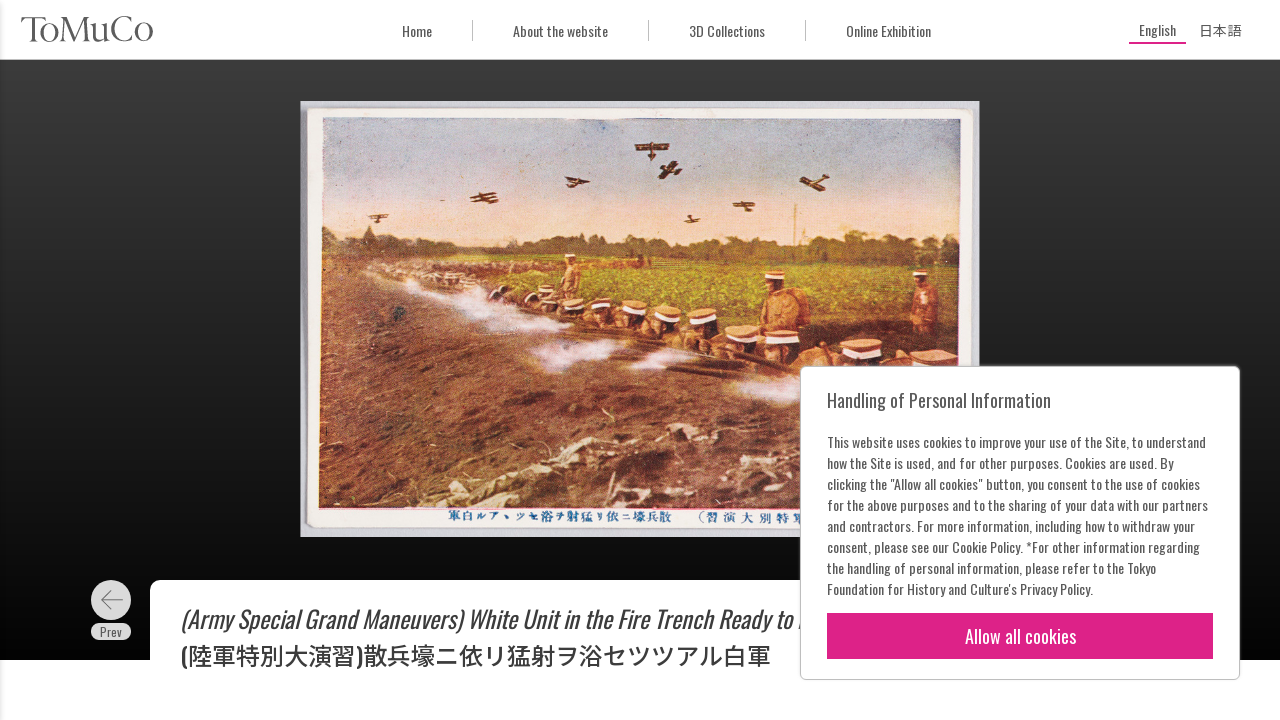

--- FILE ---
content_type: text/html; charset=UTF-8
request_url: https://museumcollection.tokyo/en/works/6447860/
body_size: 8818
content:
<!DOCTYPE html>
<html lang="en-US" class="no-js" lang="en">

<head>
  <meta charset="UTF-8">
  <meta name="viewport" content="width=device-width">
  <title>(Army Special Grand Maneuvers) White Unit in the Fire Trench Ready to Rain Heavy Fire | ToMuCo - Tokyo Museum Collection</title>
  <meta name="description" content="東京都立博物館・美術館収蔵品検索">

  <meta property="og:title" content="(Army Special Grand Maneuvers) White Unit in the Fire Trench Ready to Rain Heavy Fire | ToMuCo - Tokyo Museum Collection"/>
  <meta property="og:type" content="article"/>
  <meta property="og:url" content="https://museumcollection.tokyo/en/works/6447860/"/>
  <meta property="og:image" content="https://museumcollection.tokyo/wp-content/uploads/2025/07/501746-L.jpg"/>
  <meta property="og:description" content=""/>
  <meta property="fb:app_id" content=""/>
  <meta name="twitter:card" content="summary_large_image"/>

  <link rel="apple-touch-icon" sizes="180x180" href="/apple-touch-icon.png">
  <link rel="icon" type="image/png" sizes="32x32" href="/favicon-32x32.png">
  <link rel="icon" type="image/png" sizes="16x16" href="/favicon-16x16.png">
  <link rel="manifest" href="/site.webmanifest">
  <link rel="mask-icon" href="/safari-pinned-tab.svg" color="#dd2cc8">
  <meta name="msapplication-TileColor" content="#dd2cc8">
  <meta name="theme-color" content="#ff0000">
	<meta name='robots' content='max-image-preview:large' />
	<style>img:is([sizes="auto" i], [sizes^="auto," i]) { contain-intrinsic-size: 3000px 1500px }</style>
	<script type="text/javascript">
/* <![CDATA[ */
window._wpemojiSettings = {"baseUrl":"https:\/\/s.w.org\/images\/core\/emoji\/15.0.3\/72x72\/","ext":".png","svgUrl":"https:\/\/s.w.org\/images\/core\/emoji\/15.0.3\/svg\/","svgExt":".svg","source":{"concatemoji":"https:\/\/museumcollection.tokyo\/wp-includes\/js\/wp-emoji-release.min.js?ver=6.7.4"}};
/*! This file is auto-generated */
!function(i,n){var o,s,e;function c(e){try{var t={supportTests:e,timestamp:(new Date).valueOf()};sessionStorage.setItem(o,JSON.stringify(t))}catch(e){}}function p(e,t,n){e.clearRect(0,0,e.canvas.width,e.canvas.height),e.fillText(t,0,0);var t=new Uint32Array(e.getImageData(0,0,e.canvas.width,e.canvas.height).data),r=(e.clearRect(0,0,e.canvas.width,e.canvas.height),e.fillText(n,0,0),new Uint32Array(e.getImageData(0,0,e.canvas.width,e.canvas.height).data));return t.every(function(e,t){return e===r[t]})}function u(e,t,n){switch(t){case"flag":return n(e,"\ud83c\udff3\ufe0f\u200d\u26a7\ufe0f","\ud83c\udff3\ufe0f\u200b\u26a7\ufe0f")?!1:!n(e,"\ud83c\uddfa\ud83c\uddf3","\ud83c\uddfa\u200b\ud83c\uddf3")&&!n(e,"\ud83c\udff4\udb40\udc67\udb40\udc62\udb40\udc65\udb40\udc6e\udb40\udc67\udb40\udc7f","\ud83c\udff4\u200b\udb40\udc67\u200b\udb40\udc62\u200b\udb40\udc65\u200b\udb40\udc6e\u200b\udb40\udc67\u200b\udb40\udc7f");case"emoji":return!n(e,"\ud83d\udc26\u200d\u2b1b","\ud83d\udc26\u200b\u2b1b")}return!1}function f(e,t,n){var r="undefined"!=typeof WorkerGlobalScope&&self instanceof WorkerGlobalScope?new OffscreenCanvas(300,150):i.createElement("canvas"),a=r.getContext("2d",{willReadFrequently:!0}),o=(a.textBaseline="top",a.font="600 32px Arial",{});return e.forEach(function(e){o[e]=t(a,e,n)}),o}function t(e){var t=i.createElement("script");t.src=e,t.defer=!0,i.head.appendChild(t)}"undefined"!=typeof Promise&&(o="wpEmojiSettingsSupports",s=["flag","emoji"],n.supports={everything:!0,everythingExceptFlag:!0},e=new Promise(function(e){i.addEventListener("DOMContentLoaded",e,{once:!0})}),new Promise(function(t){var n=function(){try{var e=JSON.parse(sessionStorage.getItem(o));if("object"==typeof e&&"number"==typeof e.timestamp&&(new Date).valueOf()<e.timestamp+604800&&"object"==typeof e.supportTests)return e.supportTests}catch(e){}return null}();if(!n){if("undefined"!=typeof Worker&&"undefined"!=typeof OffscreenCanvas&&"undefined"!=typeof URL&&URL.createObjectURL&&"undefined"!=typeof Blob)try{var e="postMessage("+f.toString()+"("+[JSON.stringify(s),u.toString(),p.toString()].join(",")+"));",r=new Blob([e],{type:"text/javascript"}),a=new Worker(URL.createObjectURL(r),{name:"wpTestEmojiSupports"});return void(a.onmessage=function(e){c(n=e.data),a.terminate(),t(n)})}catch(e){}c(n=f(s,u,p))}t(n)}).then(function(e){for(var t in e)n.supports[t]=e[t],n.supports.everything=n.supports.everything&&n.supports[t],"flag"!==t&&(n.supports.everythingExceptFlag=n.supports.everythingExceptFlag&&n.supports[t]);n.supports.everythingExceptFlag=n.supports.everythingExceptFlag&&!n.supports.flag,n.DOMReady=!1,n.readyCallback=function(){n.DOMReady=!0}}).then(function(){return e}).then(function(){var e;n.supports.everything||(n.readyCallback(),(e=n.source||{}).concatemoji?t(e.concatemoji):e.wpemoji&&e.twemoji&&(t(e.twemoji),t(e.wpemoji)))}))}((window,document),window._wpemojiSettings);
/* ]]> */
</script>
<style id='wp-emoji-styles-inline-css' type='text/css'>

	img.wp-smiley, img.emoji {
		display: inline !important;
		border: none !important;
		box-shadow: none !important;
		height: 1em !important;
		width: 1em !important;
		margin: 0 0.07em !important;
		vertical-align: -0.1em !important;
		background: none !important;
		padding: 0 !important;
	}
</style>
<link rel='stylesheet' id='wp-block-library-css' href='https://museumcollection.tokyo/wp-includes/css/dist/block-library/style.min.css?ver=6.7.4' type='text/css' media='all' />
<style id='classic-theme-styles-inline-css' type='text/css'>
/*! This file is auto-generated */
.wp-block-button__link{color:#fff;background-color:#32373c;border-radius:9999px;box-shadow:none;text-decoration:none;padding:calc(.667em + 2px) calc(1.333em + 2px);font-size:1.125em}.wp-block-file__button{background:#32373c;color:#fff;text-decoration:none}
</style>
<style id='global-styles-inline-css' type='text/css'>
:root{--wp--preset--aspect-ratio--square: 1;--wp--preset--aspect-ratio--4-3: 4/3;--wp--preset--aspect-ratio--3-4: 3/4;--wp--preset--aspect-ratio--3-2: 3/2;--wp--preset--aspect-ratio--2-3: 2/3;--wp--preset--aspect-ratio--16-9: 16/9;--wp--preset--aspect-ratio--9-16: 9/16;--wp--preset--color--black: #000000;--wp--preset--color--cyan-bluish-gray: #abb8c3;--wp--preset--color--white: #ffffff;--wp--preset--color--pale-pink: #f78da7;--wp--preset--color--vivid-red: #cf2e2e;--wp--preset--color--luminous-vivid-orange: #ff6900;--wp--preset--color--luminous-vivid-amber: #fcb900;--wp--preset--color--light-green-cyan: #7bdcb5;--wp--preset--color--vivid-green-cyan: #00d084;--wp--preset--color--pale-cyan-blue: #8ed1fc;--wp--preset--color--vivid-cyan-blue: #0693e3;--wp--preset--color--vivid-purple: #9b51e0;--wp--preset--gradient--vivid-cyan-blue-to-vivid-purple: linear-gradient(135deg,rgba(6,147,227,1) 0%,rgb(155,81,224) 100%);--wp--preset--gradient--light-green-cyan-to-vivid-green-cyan: linear-gradient(135deg,rgb(122,220,180) 0%,rgb(0,208,130) 100%);--wp--preset--gradient--luminous-vivid-amber-to-luminous-vivid-orange: linear-gradient(135deg,rgba(252,185,0,1) 0%,rgba(255,105,0,1) 100%);--wp--preset--gradient--luminous-vivid-orange-to-vivid-red: linear-gradient(135deg,rgba(255,105,0,1) 0%,rgb(207,46,46) 100%);--wp--preset--gradient--very-light-gray-to-cyan-bluish-gray: linear-gradient(135deg,rgb(238,238,238) 0%,rgb(169,184,195) 100%);--wp--preset--gradient--cool-to-warm-spectrum: linear-gradient(135deg,rgb(74,234,220) 0%,rgb(151,120,209) 20%,rgb(207,42,186) 40%,rgb(238,44,130) 60%,rgb(251,105,98) 80%,rgb(254,248,76) 100%);--wp--preset--gradient--blush-light-purple: linear-gradient(135deg,rgb(255,206,236) 0%,rgb(152,150,240) 100%);--wp--preset--gradient--blush-bordeaux: linear-gradient(135deg,rgb(254,205,165) 0%,rgb(254,45,45) 50%,rgb(107,0,62) 100%);--wp--preset--gradient--luminous-dusk: linear-gradient(135deg,rgb(255,203,112) 0%,rgb(199,81,192) 50%,rgb(65,88,208) 100%);--wp--preset--gradient--pale-ocean: linear-gradient(135deg,rgb(255,245,203) 0%,rgb(182,227,212) 50%,rgb(51,167,181) 100%);--wp--preset--gradient--electric-grass: linear-gradient(135deg,rgb(202,248,128) 0%,rgb(113,206,126) 100%);--wp--preset--gradient--midnight: linear-gradient(135deg,rgb(2,3,129) 0%,rgb(40,116,252) 100%);--wp--preset--font-size--small: 13px;--wp--preset--font-size--medium: 20px;--wp--preset--font-size--large: 36px;--wp--preset--font-size--x-large: 42px;--wp--preset--spacing--20: 0.44rem;--wp--preset--spacing--30: 0.67rem;--wp--preset--spacing--40: 1rem;--wp--preset--spacing--50: 1.5rem;--wp--preset--spacing--60: 2.25rem;--wp--preset--spacing--70: 3.38rem;--wp--preset--spacing--80: 5.06rem;--wp--preset--shadow--natural: 6px 6px 9px rgba(0, 0, 0, 0.2);--wp--preset--shadow--deep: 12px 12px 50px rgba(0, 0, 0, 0.4);--wp--preset--shadow--sharp: 6px 6px 0px rgba(0, 0, 0, 0.2);--wp--preset--shadow--outlined: 6px 6px 0px -3px rgba(255, 255, 255, 1), 6px 6px rgba(0, 0, 0, 1);--wp--preset--shadow--crisp: 6px 6px 0px rgba(0, 0, 0, 1);}:where(.is-layout-flex){gap: 0.5em;}:where(.is-layout-grid){gap: 0.5em;}body .is-layout-flex{display: flex;}.is-layout-flex{flex-wrap: wrap;align-items: center;}.is-layout-flex > :is(*, div){margin: 0;}body .is-layout-grid{display: grid;}.is-layout-grid > :is(*, div){margin: 0;}:where(.wp-block-columns.is-layout-flex){gap: 2em;}:where(.wp-block-columns.is-layout-grid){gap: 2em;}:where(.wp-block-post-template.is-layout-flex){gap: 1.25em;}:where(.wp-block-post-template.is-layout-grid){gap: 1.25em;}.has-black-color{color: var(--wp--preset--color--black) !important;}.has-cyan-bluish-gray-color{color: var(--wp--preset--color--cyan-bluish-gray) !important;}.has-white-color{color: var(--wp--preset--color--white) !important;}.has-pale-pink-color{color: var(--wp--preset--color--pale-pink) !important;}.has-vivid-red-color{color: var(--wp--preset--color--vivid-red) !important;}.has-luminous-vivid-orange-color{color: var(--wp--preset--color--luminous-vivid-orange) !important;}.has-luminous-vivid-amber-color{color: var(--wp--preset--color--luminous-vivid-amber) !important;}.has-light-green-cyan-color{color: var(--wp--preset--color--light-green-cyan) !important;}.has-vivid-green-cyan-color{color: var(--wp--preset--color--vivid-green-cyan) !important;}.has-pale-cyan-blue-color{color: var(--wp--preset--color--pale-cyan-blue) !important;}.has-vivid-cyan-blue-color{color: var(--wp--preset--color--vivid-cyan-blue) !important;}.has-vivid-purple-color{color: var(--wp--preset--color--vivid-purple) !important;}.has-black-background-color{background-color: var(--wp--preset--color--black) !important;}.has-cyan-bluish-gray-background-color{background-color: var(--wp--preset--color--cyan-bluish-gray) !important;}.has-white-background-color{background-color: var(--wp--preset--color--white) !important;}.has-pale-pink-background-color{background-color: var(--wp--preset--color--pale-pink) !important;}.has-vivid-red-background-color{background-color: var(--wp--preset--color--vivid-red) !important;}.has-luminous-vivid-orange-background-color{background-color: var(--wp--preset--color--luminous-vivid-orange) !important;}.has-luminous-vivid-amber-background-color{background-color: var(--wp--preset--color--luminous-vivid-amber) !important;}.has-light-green-cyan-background-color{background-color: var(--wp--preset--color--light-green-cyan) !important;}.has-vivid-green-cyan-background-color{background-color: var(--wp--preset--color--vivid-green-cyan) !important;}.has-pale-cyan-blue-background-color{background-color: var(--wp--preset--color--pale-cyan-blue) !important;}.has-vivid-cyan-blue-background-color{background-color: var(--wp--preset--color--vivid-cyan-blue) !important;}.has-vivid-purple-background-color{background-color: var(--wp--preset--color--vivid-purple) !important;}.has-black-border-color{border-color: var(--wp--preset--color--black) !important;}.has-cyan-bluish-gray-border-color{border-color: var(--wp--preset--color--cyan-bluish-gray) !important;}.has-white-border-color{border-color: var(--wp--preset--color--white) !important;}.has-pale-pink-border-color{border-color: var(--wp--preset--color--pale-pink) !important;}.has-vivid-red-border-color{border-color: var(--wp--preset--color--vivid-red) !important;}.has-luminous-vivid-orange-border-color{border-color: var(--wp--preset--color--luminous-vivid-orange) !important;}.has-luminous-vivid-amber-border-color{border-color: var(--wp--preset--color--luminous-vivid-amber) !important;}.has-light-green-cyan-border-color{border-color: var(--wp--preset--color--light-green-cyan) !important;}.has-vivid-green-cyan-border-color{border-color: var(--wp--preset--color--vivid-green-cyan) !important;}.has-pale-cyan-blue-border-color{border-color: var(--wp--preset--color--pale-cyan-blue) !important;}.has-vivid-cyan-blue-border-color{border-color: var(--wp--preset--color--vivid-cyan-blue) !important;}.has-vivid-purple-border-color{border-color: var(--wp--preset--color--vivid-purple) !important;}.has-vivid-cyan-blue-to-vivid-purple-gradient-background{background: var(--wp--preset--gradient--vivid-cyan-blue-to-vivid-purple) !important;}.has-light-green-cyan-to-vivid-green-cyan-gradient-background{background: var(--wp--preset--gradient--light-green-cyan-to-vivid-green-cyan) !important;}.has-luminous-vivid-amber-to-luminous-vivid-orange-gradient-background{background: var(--wp--preset--gradient--luminous-vivid-amber-to-luminous-vivid-orange) !important;}.has-luminous-vivid-orange-to-vivid-red-gradient-background{background: var(--wp--preset--gradient--luminous-vivid-orange-to-vivid-red) !important;}.has-very-light-gray-to-cyan-bluish-gray-gradient-background{background: var(--wp--preset--gradient--very-light-gray-to-cyan-bluish-gray) !important;}.has-cool-to-warm-spectrum-gradient-background{background: var(--wp--preset--gradient--cool-to-warm-spectrum) !important;}.has-blush-light-purple-gradient-background{background: var(--wp--preset--gradient--blush-light-purple) !important;}.has-blush-bordeaux-gradient-background{background: var(--wp--preset--gradient--blush-bordeaux) !important;}.has-luminous-dusk-gradient-background{background: var(--wp--preset--gradient--luminous-dusk) !important;}.has-pale-ocean-gradient-background{background: var(--wp--preset--gradient--pale-ocean) !important;}.has-electric-grass-gradient-background{background: var(--wp--preset--gradient--electric-grass) !important;}.has-midnight-gradient-background{background: var(--wp--preset--gradient--midnight) !important;}.has-small-font-size{font-size: var(--wp--preset--font-size--small) !important;}.has-medium-font-size{font-size: var(--wp--preset--font-size--medium) !important;}.has-large-font-size{font-size: var(--wp--preset--font-size--large) !important;}.has-x-large-font-size{font-size: var(--wp--preset--font-size--x-large) !important;}
:where(.wp-block-post-template.is-layout-flex){gap: 1.25em;}:where(.wp-block-post-template.is-layout-grid){gap: 1.25em;}
:where(.wp-block-columns.is-layout-flex){gap: 2em;}:where(.wp-block-columns.is-layout-grid){gap: 2em;}
:root :where(.wp-block-pullquote){font-size: 1.5em;line-height: 1.6;}
</style>
<link rel='stylesheet' id='wpml-legacy-horizontal-list-0-css' href='https://museumcollection.tokyo/wp-content/plugins/sitepress-multilingual-cms/templates/language-switchers/legacy-list-horizontal/style.min.css?ver=1' type='text/css' media='all' />
<link rel='stylesheet' id='single_work-css' href='https://museumcollection.tokyo/wp-content/themes/tokyo_museum_collection/css/single-work.css?ver=6.7.4' type='text/css' media='all' />
<script type="text/javascript" src="https://ajax.googleapis.com/ajax/libs/jquery/3.2.1/jquery.min.js?ver=6.7.4" id="jquery-js"></script>
<script type="text/javascript" src="https://museumcollection.tokyo/wp-content/themes/tokyo_museum_collection/js/script.js" id="script-js"></script>
<link rel="https://api.w.org/" href="https://museumcollection.tokyo/en/wp-json/" /><link rel="EditURI" type="application/rsd+xml" title="RSD" href="https://museumcollection.tokyo/xmlrpc.php?rsd" />
<meta name="generator" content="WordPress 6.7.4" />
<link rel="canonical" href="https://museumcollection.tokyo/works/6447860/" />
<link rel='shortlink' href='https://museumcollection.tokyo/en/?p=6447860' />
<link rel="alternate" title="oEmbed (JSON)" type="application/json+oembed" href="https://museumcollection.tokyo/en/wp-json/oembed/1.0/embed?url=https%3A%2F%2Fmuseumcollection.tokyo%2Fen%2Fworks%2F6447860%2F" />
<link rel="alternate" title="oEmbed (XML)" type="text/xml+oembed" href="https://museumcollection.tokyo/en/wp-json/oembed/1.0/embed?url=https%3A%2F%2Fmuseumcollection.tokyo%2Fen%2Fworks%2F6447860%2F&#038;format=xml" />
<meta name="generator" content="WPML ver:4.8.6 stt:1,28;" />
    <script>
        window.dataLayer = window.dataLayer || [];
        function gtag(){dataLayer.push(arguments);}

        if (window.localStorage.getItem('optIn') === '1') {
            gtag('consent', 'update', {
                ad_storage: 'granted',
                analytics_storage: 'granted',
            })
        } else {
            gtag('consent', 'default', {
                ad_storage: 'denied',
                analytics_storage: 'denied',
            })

            const cookies = document.cookie.split("; ");
            for (let c = 0; c < cookies.length; c++) {
                const d = window.location.hostname.split(".");
                while (d.length > 0) {
                    const cookieBase = encodeURIComponent(cookies[c].split(";")[0].split("=")[0]) + '=; expires=Thu, 01-Jan-1970 00:00:01 GMT; domain=' + d.join('.') + ' ;path=';
                    const p = location.pathname.split('/');
                    document.cookie = cookieBase + '/';
                    while (p.length > 0) {
                        document.cookie = cookieBase + p.join('/');
                        p.pop();
                    }
                    d.shift();
                }
            }
        }

        dataLayer.push({
            'event': 'default_consent'
        });
    </script>
  <!-- Google Tag Manager -->
  <script>(function (w, d, s, l, i) {
      w[l] = w[l] || []
      w[l].push({
        'gtm.start':
          new Date().getTime(), event: 'gtm.js',
      })
      var f = d.getElementsByTagName(s)[0],
        j = d.createElement(s), dl = l != 'dataLayer' ? '&l=' + l : ''
      j.async = true
      j.src =
        'https://www.googletagmanager.com/gtm.js?id=' + i + dl
      f.parentNode.insertBefore(j, f)
    })(window, document, 'script', 'dataLayer', 'GTM-TNRR89S')</script>
  <!-- End Google Tag Manager -->
    <script>
        function consentGranted() {
            window.localStorage.setItem('optIn', '1')
            document.getElementById('cookieContainer').style.display = 'none'
            gtag('consent', 'update', {
                ad_storage: 'granted',
                analytics_storage: 'granted',
            })
        }
    </script>
</head>
<body id="top" class="works-template-default single single-works postid-6447860">
<!-- Google Tag Manager (noscript) -->
<noscript>
  <iframe src="https://www.googletagmanager.com/ns.html?id=GTM-TNRR89S"
          height="0" width="0" style="display:none;visibility:hidden" title="google tag manager"></iframe>
</noscript>
<!-- End Google Tag Manager (noscript) -->

<header class="header">
  <div class="header__title_area">
    <button id="closeNavigation" class="navigation_close"></button>
    <div class="navigation_logo">
        <img
            src="https://museumcollection.tokyo/wp-content/themes/tokyo_museum_collection/images/logo_en.svg"
            alt="Tokyo Museum Collection (ToMuCo)ーIntegrated Database Search for Metropolitan Museums"
        />
    </div>
    <nav class="header__navigation">
      <ul>
          <li>
    <a href="https://museumcollection.tokyo/en/" title="Go to the top page of ToMuCo - Tokyo Museum Collection"
       class="en"
        >
        Home    </a>
  </li>
  <li>
    <a href="https://museumcollection.tokyo/en/about/"
       title="Go to the About the website page."
       class="en"
        >
        About the website    </a>
  </li>
  <li>
    <a href="https://museumcollection.tokyo/en/museums/3d-collections/"
       title="Go to the 3D Collections the website page."
       class="en"
        >
        3D Collections    </a>
  </li>
  <li>
    <a href="https://museumcollection.tokyo/en/online-exhibition/"
       title="Go to the Online Exhibition the website page."
       class="en"
        >
        Online Exhibition    </a>
  </li>
          </ul>
    </nav>
  </div>
  <div class="header__inner">
    <button id="headerMenuButton" class="header__menu_button"></button>
		<a href="https://museumcollection.tokyo/en/" class="header__logo" title="ToMuCo - Tokyo Museum CollectionのTOPページに移動します">            <img
            src="https://museumcollection.tokyo/wp-content/themes/tokyo_museum_collection/images/logo_min.svg"
            alt="Tokyo Museum Collection (ToMuCo)ーIntegrated Database Search for Metropolitan Museums"
                />
        </a>    <div class="menu_area">
      <ul>
          <li>
    <a href="https://museumcollection.tokyo/en/" title="Go to the top page of ToMuCo - Tokyo Museum Collection"
       class="en"
        >
        Home    </a>
  </li>
  <li>
    <a href="https://museumcollection.tokyo/en/about/"
       title="Go to the About the website page."
       class="en"
        >
        About the website    </a>
  </li>
  <li>
    <a href="https://museumcollection.tokyo/en/museums/3d-collections/"
       title="Go to the 3D Collections the website page."
       class="en"
        >
        3D Collections    </a>
  </li>
  <li>
    <a href="https://museumcollection.tokyo/en/online-exhibition/"
       title="Go to the Online Exhibition the website page."
       class="en"
        >
        Online Exhibition    </a>
  </li>
          </ul>
    </div>
    <div class="language_area">
			      <div class="wpml-ls-statics-shortcode_actions wpml-ls wpml-ls-legacy-list-horizontal">
        <ul>
          <li
            class="wpml-ls-slot-shortcode_actions wpml-ls-item wpml-ls-item-en wpml-ls-first-item wpml-ls-item-legacy-list-horizontal wpml-ls-current-language ">
            <a href="https://museumcollection.tokyo/en/works/6447860/" class="wpml-ls-link"><span class="wpml-ls-native" lang="en">English</span></a>
          </li>
          <li
            class="wpml-ls-slot-shortcode_actions wpml-ls-item wpml-ls-item-ja wpml-ls-last-item wpml-ls-item-legacy-list-horizontal  ">
            <a href="https://museumcollection.tokyo/works/6447860/" class="wpml-ls-link">
              <span class="wpml-ls-native">日本語</span>
            </a>
          </li>
        </ul>
      </div>
    </div>
  </div>
</header>


  <div class="single-works__header" id="goBackHeader">
    <div class="single-works__header__inner">
      <a href="#" class="return_button"
         title="Go to the search results page." id="goBack">
        <svg viewBox="0 0 24 24" class="icon">
          <path fill="currentColor" d="M15.41,16.58L10.83,12L15.41,7.41L14,6L8,12L14,18L15.41,16.58Z"/>
        </svg>
        Result      </a>
    </div>
  </div>
  <main class="main">
          <figure class="thumbnail">
        <div class="thumbnail__inner">
          <img width="1000" height="642" src="https://museumcollection.tokyo/wp-content/uploads/2025/07/501746-L.jpg" class="thumbnail__image wp-post-image" alt="(陸軍特別大演習)散兵壕ニ依リ猛射ヲ浴セツツアル白軍" decoding="async" fetchpriority="high" srcset="https://museumcollection.tokyo/wp-content/uploads/2025/07/501746-L.jpg 1000w, https://museumcollection.tokyo/wp-content/uploads/2025/07/501746-L-300x193.jpg 300w, https://museumcollection.tokyo/wp-content/uploads/2025/07/501746-L-768x493.jpg 768w, https://museumcollection.tokyo/wp-content/uploads/2025/07/501746-L-841x540.jpg 841w" sizes="(max-width: 1000px) 100vw, 1000px" />        </div>
      </figure>
    
    <div class="single-works__over_area">
              <div class="prev_link en"><a href="https://museumcollection.tokyo/en/works/6447857/" rel="prev"></a></div>      
      <div class="single-works__title">
                                  
          <h1 class="title">
                          <span><i>(Army Special Grand Maneuvers) White Unit in the Fire Trench Ready to Rain Heavy Fire</i></span>
                        <span>(陸軍特別大演習)散兵壕ニ依リ猛射ヲ浴セツツアル白軍</span>
          </h1>
                        </div>

              <div class="next_link en"><a href="https://museumcollection.tokyo/en/works/6447863/" rel="next"></a></div>          </div>

              
    <div class="single-works__data">
      <div class="single-works__data__inner">
        <div class="flex">
          <div class="text_data">
            <dl class="data_list">

              <!-- 各館のカスタムフィールドはlib/templates.php -->
              
                                            
                                            
                                            
                                            
                                                                    <div class="data_list__item en">
                      <dt>Collection of</dt>
                      <dd>Edo-Tokyo Museum</dd>
                    </div>
                                      <div class="data_list__item en">
                      <dt>Title</dt>
                      <dd>(Army Special Grand Maneuvers) White Unit in the Fire Trench Ready to Rain Heavy Fire</dd>
                    </div>
                                      <div class="data_list__item en">
                      <dt>Collection ID</dt>
                      <dd>88107584</dd>
                    </div>
                                      <div class="data_list__item en">
                      <dt>Category</dt>
                      <dd>Printed Material</dd>
                    </div>
                                      <div class="data_list__item en">
                      <dt>Creation Date</dt>
                      <dd>20世紀　</dd>
                    </div>
                                                        <div class="data_list__item en">
                      <dt>Edo-Tokyo Museum Digital Archives</dt>
                      <dd><a href="https://www.edohakuarchives.jp/detail-27077.html" target="_blank">https://www.edohakuarchives.jp/detail-27077.html</a></dd>
                    </div>
                                                            </dl>
          </div>
          <div class="buttons">
            <button data-permalink="https://museumcollection.tokyo/en/works/6447860/" class="button permalink en"
                    id="copyButton">
              Permanent link            </button>
            <a href="https://museumcollection.tokyo/en/works/6447860/?output=json" target="_blank"
               class="button metadata en"
               title="Metadata">
              Metadata            </a>
          </div>
        </div>
              </div>
    </div>
        <section class="collections_list">
		                <h2 class="collections_list__heading--circle">
                    <p class=" en">
                        Other items of Edo-Tokyo Museum                        <span class="found_posts">(159766)</span>
                    </p>
                </h2>
                                <div class="common_width">
                <div class="collections_list__works">
                      <a href="https://museumcollection.tokyo/en/works/6446930/"
     title="Go to the details page of Picture Postcards: Sakai Aquarium"
     class="collections_list__item vertical">
    <figure class="image">
		          <img src="https://museumcollection.tokyo/wp-content/uploads/2025/07/500979-L.jpg" alt="作品画像：堺水族館絵葉書"
               class="vertical">
		    </figure>

    <div class="work_data">
      <p class="title">
		  Picture Postcards: Sakai Aquarium      </p>

		
		    </div>

	          <p class="facility_name">
			Edo-Tokyo Museum        </p>
	    </a>
	  <a href="https://museumcollection.tokyo/en/works/6652847/"
     title="Go to the details page of Document of Contract"
     class="collections_list__item small">
    <figure class="image">
		          <img src="https://museumcollection.tokyo/wp-content/themes/tokyo_museum_collection/images/no_image.png"
               alt="Tokyo Museum Collection(ToMuCo)"/>
		    </figure>

    <div class="work_data">
      <p class="title">
		  Document of Contract      </p>

		
		    </div>

	          <p class="facility_name">
			Edo-Tokyo Museum        </p>
	    </a>
	  <a href="https://museumcollection.tokyo/en/works/6888983/"
     title="Go to the details page of Liqueur Glass"
     class="collections_list__item small">
    <figure class="image">
		          <img src="https://museumcollection.tokyo/wp-content/themes/tokyo_museum_collection/images/no_image.png"
               alt="Tokyo Museum Collection(ToMuCo)"/>
		    </figure>

    <div class="work_data">
      <p class="title">
		  Liqueur Glass      </p>

		
		    </div>

	          <p class="facility_name">
			Edo-Tokyo Museum        </p>
	    </a>
	  <a href="https://museumcollection.tokyo/en/works/6809478/"
     title="Go to the details page of Kaidan Urami no Odamaki"
     class="collections_list__item small">
    <figure class="image">
		          <img src="https://museumcollection.tokyo/wp-content/themes/tokyo_museum_collection/images/no_image.png"
               alt="Tokyo Museum Collection(ToMuCo)"/>
		    </figure>

    <div class="work_data">
      <p class="title">
		  Kaidan Urami no Odamaki      </p>

		
		    </div>

	          <p class="facility_name">
			Edo-Tokyo Museum        </p>
	    </a>
	  <a href="https://museumcollection.tokyo/en/works/6880850/"
     title="Go to the details page of SKD Musical &quot;Shishiria no Koi&quot; (Love in Sicilia) Program"
     class="collections_list__item small">
    <figure class="image">
		          <img src="https://museumcollection.tokyo/wp-content/themes/tokyo_museum_collection/images/no_image.png"
               alt="Tokyo Museum Collection(ToMuCo)"/>
		    </figure>

    <div class="work_data">
      <p class="title">
		  SKD Musical "Shishiria no Koi" (Love in Sicilia) Program      </p>

		
		    </div>

	          <p class="facility_name">
			Edo-Tokyo Museum        </p>
	    </a>
	  <a href="https://museumcollection.tokyo/en/works/6444850/"
     title="Go to the details page of Soldier and His Wife"
     class="collections_list__item vertical">
    <figure class="image">
		          <img src="https://museumcollection.tokyo/wp-content/uploads/2025/07/499332-L.jpg" alt="作品画像：軍人夫妻"
               class="vertical">
		    </figure>

    <div class="work_data">
      <p class="title">
		  Soldier and His Wife      </p>

		
		    </div>

	          <p class="facility_name">
			Edo-Tokyo Museum        </p>
	    </a>
	  <a href="https://museumcollection.tokyo/en/works/6554991/"
     title="Go to the details page of National Rōkyoku Artist Rankings"
     class="collections_list__item horizontal">
    <figure class="image">
		          <img src="https://museumcollection.tokyo/wp-content/uploads/2025/07/650331-L.jpg" alt="作品画像：全日本浪曲技芸士番附"
               class="horizontal">
		    </figure>

    <div class="work_data">
      <p class="title">
		  National Rōkyoku Artist Rankings      </p>

		
		    </div>

	          <p class="facility_name">
			Edo-Tokyo Museum        </p>
	    </a>
	  <a href="https://museumcollection.tokyo/en/works/6258525/"
     title="Go to the details page of "
     class="collections_list__item horizontal">
    <figure class="image">
		          <img src="https://museumcollection.tokyo/wp-content/uploads/2025/07/673750-L.jpg" alt="作品画像：老人(幻燈原板)"
               class="horizontal">
		    </figure>

    <div class="work_data">
      <p class="title">
		        </p>

		
		    </div>

	          <p class="facility_name">
			Edo-Tokyo Museum        </p>
	    </a>
	  <a href="https://museumcollection.tokyo/en/works/6878929/"
     title="Go to the details page of Ruler"
     class="collections_list__item small">
    <figure class="image">
		          <img src="https://museumcollection.tokyo/wp-content/themes/tokyo_museum_collection/images/no_image.png"
               alt="Tokyo Museum Collection(ToMuCo)"/>
		    </figure>

    <div class="work_data">
      <p class="title">
		  Ruler      </p>

		
		    </div>

	          <p class="facility_name">
			Edo-Tokyo Museum        </p>
	    </a>
	  <a href="https://museumcollection.tokyo/en/works/6499462/"
     title="Go to the details page of Lacquered Inkstone Case in Mother-of-Pearl Inlay"
     class="collections_list__item small">
    <figure class="image">
		          <img src="https://museumcollection.tokyo/wp-content/themes/tokyo_museum_collection/images/no_image.png"
               alt="Tokyo Museum Collection(ToMuCo)"/>
		    </figure>

    <div class="work_data">
      <p class="title">
		  Lacquered Inkstone Case in Mother-of-Pearl Inlay      </p>

		
		    </div>

	          <p class="facility_name">
			Edo-Tokyo Museum        </p>
	    </a>
	  <a href="https://museumcollection.tokyo/en/works/6852421/"
     title="Go to the details page of Kabukiza Theater, December 1973 Performance Synopsis, The 7th Festive Annual Special Performance with Ōkawa Hashizō"
     class="collections_list__item small">
    <figure class="image">
		          <img src="https://museumcollection.tokyo/wp-content/themes/tokyo_museum_collection/images/no_image.png"
               alt="Tokyo Museum Collection(ToMuCo)"/>
		    </figure>

    <div class="work_data">
      <p class="title">
		  Kabukiza Theater, December 1973 Performance Synopsis, The 7th Festive Annual Special Performance with Ōkawa Hashizō      </p>

		
		    </div>

	          <p class="facility_name">
			Edo-Tokyo Museum        </p>
	    </a>
	  <a href="https://museumcollection.tokyo/en/works/6512949/"
     title="Go to the details page of Kyūsei Calendar for 1916"
     class="collections_list__item small">
    <figure class="image">
		          <img src="https://museumcollection.tokyo/wp-content/themes/tokyo_museum_collection/images/no_image.png"
               alt="Tokyo Museum Collection(ToMuCo)"/>
		    </figure>

    <div class="work_data">
      <p class="title">
		  Kyūsei Calendar for 1916      </p>

		
		    </div>

	          <p class="facility_name">
			Edo-Tokyo Museum        </p>
	    </a>
	  <a href="https://museumcollection.tokyo/en/works/6652194/"
     title="Go to the details page of Document of Rural Area"
     class="collections_list__item small">
    <figure class="image">
		          <img src="https://museumcollection.tokyo/wp-content/themes/tokyo_museum_collection/images/no_image.png"
               alt="Tokyo Museum Collection(ToMuCo)"/>
		    </figure>

    <div class="work_data">
      <p class="title">
		  Document of Rural Area      </p>

		
		    </div>

	          <p class="facility_name">
			Edo-Tokyo Museum        </p>
	    </a>
	  <a href="https://museumcollection.tokyo/en/works/6525357/"
     title="Go to the details page of Edo Goyomi (Calendar Published in Edo for 1868)"
     class="collections_list__item horizontal">
    <figure class="image">
		          <img src="https://museumcollection.tokyo/wp-content/uploads/2025/07/1279940-L.jpg" alt="作品画像：慶応四戊辰暦(明治元年 江戸暦)"
               class="horizontal">
		    </figure>

    <div class="work_data">
      <p class="title">
		  Edo Goyomi (Calendar Published in Edo for 1868)      </p>

		
		    </div>

	          <p class="facility_name">
			Edo-Tokyo Museum        </p>
	    </a>
	  <a href="https://museumcollection.tokyo/en/works/6851469/"
     title="Go to the details page of Shinbashi Enbujo Theater Program for December 1961, Shinkokugeki Theatrical Company"
     class="collections_list__item small">
    <figure class="image">
		          <img src="https://museumcollection.tokyo/wp-content/themes/tokyo_museum_collection/images/no_image.png"
               alt="Tokyo Museum Collection(ToMuCo)"/>
		    </figure>

    <div class="work_data">
      <p class="title">
		  Shinbashi Enbujo Theater Program for December 1961, Shinkokugeki Theatrical Company      </p>

		
		    </div>

	          <p class="facility_name">
			Edo-Tokyo Museum        </p>
	    </a>
	  <a href="https://museumcollection.tokyo/en/works/6820818/"
     title="Go to the details page of Private Document"
     class="collections_list__item small">
    <figure class="image">
		          <img src="https://museumcollection.tokyo/wp-content/themes/tokyo_museum_collection/images/no_image.png"
               alt="Tokyo Museum Collection(ToMuCo)"/>
		    </figure>

    <div class="work_data">
      <p class="title">
		  Private Document      </p>

		
		    </div>

	          <p class="facility_name">
			Edo-Tokyo Museum        </p>
	    </a>
	                </div>
                                    <a href="/en/?s=&museums%5B0%5D=edo-tokyo-museum"
                class="more_button">MORE</a>
                                            </div>
        </section>
      </main>
  <script>
      jQuery(function ($) {
          const baseUrl = 'https://' + document.domain
          if (document.referrer && document.referrer.indexOf(baseUrl) === 0 && document.referrer.indexOf(baseUrl + '/work') === -1) {
              window.sessionStorage.setItem('referrer', document.referrer)
          } else if (!window.sessionStorage.getItem('referrer')) {
              $('#goBackHeader').hide()
          }
      })
  </script>
<footer class="footer">
  <div class="footer__site_title">
      <img
          src="https://museumcollection.tokyo/wp-content/themes/tokyo_museum_collection/images/logo_white_en.svg"
          alt="Tokyo Museum Collection (ToMuCo)ーIntegrated Database Search for Metropolitan Museums"
      />
  </div>
  <nav class="footer__navigation">
	    <a href="https://museumcollection.tokyo/en/" title="Go to the top page of ToMuCo - Tokyo Museum Collection"
     class="en">
      Home  </a>
  <a href="https://museumcollection.tokyo/en/about/" title="Go to the About the website page." class="en">
      About the website  </a>
  <a href="https://museumcollection.tokyo/en/developer/" title="Go to the For developer page." class="en">
	  For developer  </a>
  <a href="https://museumcollection.tokyo/en/terms/" title="Go to the Terms page." class="en">
      Terms  </a>
  <a href="https://museumcollection.tokyo/en/cookie-policy/" title="Go to the Cookie Policy page." class="en">
      Cookie Policy  </a>
		    </nav>

  <div class="footer__links">
    <a href="https://twitter.com/rekibun_info" rel="nofollow" target="_blank" title="Open the Twitter website in a new tab." class="footer__links__item sns">
		  <svg viewBox="0 0 24 24">
    <path fill="#ffffff"
          d="M22.46,6C21.69,6.35 20.86,6.58 20,6.69C20.88,6.16 21.56,5.32 21.88,4.31C21.05,4.81 20.13,5.16 19.16,5.36C18.37,4.5 17.26,4 16,4C13.65,4 11.73,5.92 11.73,8.29C11.73,8.63 11.77,8.96 11.84,9.27C8.28,9.09 5.11,7.38 3,4.79C2.63,5.42 2.42,6.16 2.42,6.94C2.42,8.43 3.17,9.75 4.33,10.5C3.62,10.5 2.96,10.3 2.38,10C2.38,10 2.38,10 2.38,10.03C2.38,12.11 3.86,13.85 5.82,14.24C5.46,14.34 5.08,14.39 4.69,14.39C4.42,14.39 4.15,14.36 3.89,14.31C4.43,16 6,17.26 7.89,17.29C6.43,18.45 4.58,19.13 2.56,19.13C2.22,19.13 1.88,19.11 1.54,19.07C3.44,20.29 5.7,21 8.12,21C16,21 20.33,14.46 20.33,8.79C20.33,8.6 20.33,8.42 20.32,8.23C21.16,7.63 21.88,6.87 22.46,6Z"/>
  </svg>
	    </a>
    <a href="https://www.rekibun.or.jp/" rel="nofollow" target="_blank" title="Open the Tokyo Metropolitan Foundation for History and Culture website in a new tab." class="footer__links__item sns">
		  <svg viewBox="0 0 24 24">
    <path fill="#ffffff"
          d="M16.36,14C16.44,13.34 16.5,12.68 16.5,12C16.5,11.32 16.44,10.66 16.36,10H19.74C19.9,10.64 20,11.31 20,12C20,12.69 19.9,13.36 19.74,14M14.59,19.56C15.19,18.45 15.65,17.25 15.97,16H18.92C17.96,17.65 16.43,18.93 14.59,19.56M14.34,14H9.66C9.56,13.34 9.5,12.68 9.5,12C9.5,11.32 9.56,10.65 9.66,10H14.34C14.43,10.65 14.5,11.32 14.5,12C14.5,12.68 14.43,13.34 14.34,14M12,19.96C11.17,18.76 10.5,17.43 10.09,16H13.91C13.5,17.43 12.83,18.76 12,19.96M8,8H5.08C6.03,6.34 7.57,5.06 9.4,4.44C8.8,5.55 8.35,6.75 8,8M5.08,16H8C8.35,17.25 8.8,18.45 9.4,19.56C7.57,18.93 6.03,17.65 5.08,16M4.26,14C4.1,13.36 4,12.69 4,12C4,11.31 4.1,10.64 4.26,10H7.64C7.56,10.66 7.5,11.32 7.5,12C7.5,12.68 7.56,13.34 7.64,14M12,4.03C12.83,5.23 13.5,6.57 13.91,8H10.09C10.5,6.57 11.17,5.23 12,4.03M18.92,8H15.97C15.65,6.75 15.19,5.55 14.59,4.44C16.43,5.07 17.96,6.34 18.92,8M12,2C6.47,2 2,6.5 2,12A10,10 0 0,0 12,22A10,10 0 0,0 22,12A10,10 0 0,0 12,2Z"/>
  </svg>
	    </a>
  </div>

  <div class="footer__title">
    <div class="title">
      <a href="https://www.rekibun.or.jp/" rel="nofollow" target="_blank" title="Open the Tokyo Metropolitan Foundation for History and Culture website in a new tab.">
        <img
          src="https://museumcollection.tokyo/wp-content/themes/tokyo_museum_collection/images/footer_logo.png"
          srcset="https://museumcollection.tokyo/wp-content/themes/tokyo_museum_collection/images/footer_logo.png 1x, https://museumcollection.tokyo/wp-content/themes/tokyo_museum_collection/images/footer_logo@2x.png 2x"
          alt="ロゴ画像：公益財団法人 東京都歴史文化財団 TOKYO METROPOLITAN FOUNDATION FOR HISTORY AND CULTURE">
      </a>
    </div>
  </div>
</footer>
<div class="cookie" id="cookieContainer">
    <div class="cookie__inner">
        <h2 class="cookie__heading">
                            Handling of Personal Information
                    </h2>
        <p class="cookie__text">
                            This website uses cookies to improve your use of the Site, to understand how the Site is used, and for other purposes. Cookies are used. By clicking the "Allow all cookies" button, you consent to the use of cookies for the above purposes and to the sharing of your data with our partners and contractors. For more information, including how to withdraw your consent, please see our <a href="https://museumcollection.tokyo/en/cookie-policy/">Cookie Policy</a>. *For other information regarding the handling of personal information, please refer to the <a href="https://www.rekibun.or.jp/privacy/" target="_blank" rel="noopener">Tokyo Foundation for History and Culture's Privacy Policy</a>.
                    </p>
        <button class="cookie__ok-btn" onclick="consentGranted()">
                            Allow all cookies
                    </button>
    </div>
</div>
</body>
</html>

